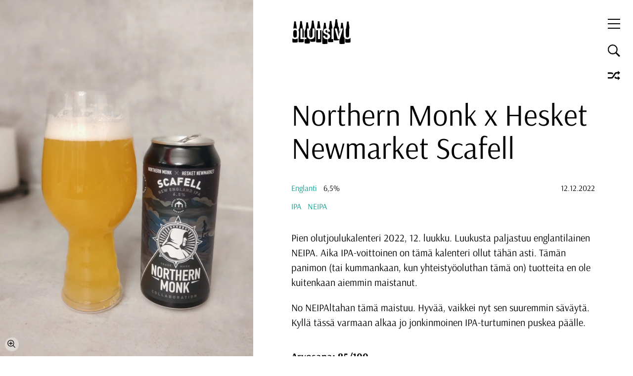

--- FILE ---
content_type: text/html; charset=UTF-8
request_url: https://olutsivu.fi/olut/northern-monk-x-hesket-newmarket-scafell/
body_size: 7799
content:
<!DOCTYPE html>
<html lang="fi">
<head>
<meta charset="UTF-8" />
<meta name="viewport" content="width=device-width" />
<!-- Global site tag (gtag.js) - Google Analytics -->
<script async src="https://www.googletagmanager.com/gtag/js?id=UA-149616326-1"></script>
<script>
  window.dataLayer = window.dataLayer || [];
  function gtag(){dataLayer.push(arguments);}
  gtag('js', new Date());

  gtag('config', 'UA-149616326-1');
</script>
<meta name='robots' content='index, follow, max-image-preview:large, max-snippet:-1, max-video-preview:-1' />

	<!-- This site is optimized with the Yoast SEO plugin v26.8 - https://yoast.com/product/yoast-seo-wordpress/ -->
	<title>Northern Monk x Hesket Newmarket Scafell - Olutsivu</title>
	<link rel="canonical" href="https://olutsivu.fi/olut/northern-monk-x-hesket-newmarket-scafell/" />
	<meta property="og:locale" content="fi_FI" />
	<meta property="og:type" content="article" />
	<meta property="og:title" content="Northern Monk x Hesket Newmarket Scafell - Olutsivu" />
	<meta property="og:description" content="Pien olutjoulukalenteri 2022, 12. luukku. Luukusta paljastuu englantilainen NEIPA. Aika IPA-voittoinen on tämä kalenteri ollut tähän asti. Tämän panimon (tai kummankaan, kun yhteistyöoluthan tämä on) tuotteita en ole kuitenkaan aiemmin maistanut. No NEIPAltahan tämä maistuu. Hyvää, vaikkei nyt sen suuremmin säväytä. Kyllä tässä varmaan alkaa jo jonkinmoinen IPA-turtuminen puskea päälle." />
	<meta property="og:url" content="https://olutsivu.fi/olut/northern-monk-x-hesket-newmarket-scafell/" />
	<meta property="og:site_name" content="Olutsivu" />
	<meta property="article:modified_time" content="2022-12-13T18:48:56+00:00" />
	<meta property="og:image" content="https://olutsivu.fi/wp-content/uploads/2022/12/IMG_20221213_204715.jpg" />
	<meta property="og:image:width" content="1689" />
	<meta property="og:image:height" content="3000" />
	<meta property="og:image:type" content="image/jpeg" />
	<meta name="twitter:card" content="summary_large_image" />
	<meta name="twitter:label1" content="Est. reading time" />
	<meta name="twitter:data1" content="1 minuutti" />
	<script type="application/ld+json" class="yoast-schema-graph">{"@context":"https://schema.org","@graph":[{"@type":"WebPage","@id":"https://olutsivu.fi/olut/northern-monk-x-hesket-newmarket-scafell/","url":"https://olutsivu.fi/olut/northern-monk-x-hesket-newmarket-scafell/","name":"Northern Monk x Hesket Newmarket Scafell - Olutsivu","isPartOf":{"@id":"https://olutsivu.fi/#website"},"datePublished":"2022-12-12T20:20:16+00:00","dateModified":"2022-12-13T18:48:56+00:00","breadcrumb":{"@id":"https://olutsivu.fi/olut/northern-monk-x-hesket-newmarket-scafell/#breadcrumb"},"inLanguage":"fi","potentialAction":[{"@type":"ReadAction","target":["https://olutsivu.fi/olut/northern-monk-x-hesket-newmarket-scafell/"]}]},{"@type":"BreadcrumbList","@id":"https://olutsivu.fi/olut/northern-monk-x-hesket-newmarket-scafell/#breadcrumb","itemListElement":[{"@type":"ListItem","position":1,"name":"Home","item":"https://olutsivu.fi/"},{"@type":"ListItem","position":2,"name":"Northern Monk x Hesket Newmarket Scafell"}]},{"@type":"WebSite","@id":"https://olutsivu.fi/#website","url":"https://olutsivu.fi/","name":"Olutsivu","description":"Lyhyitä olutarvosteluja ilman sen syvempää analysointia","potentialAction":[{"@type":"SearchAction","target":{"@type":"EntryPoint","urlTemplate":"https://olutsivu.fi/?s={search_term_string}"},"query-input":{"@type":"PropertyValueSpecification","valueRequired":true,"valueName":"search_term_string"}}],"inLanguage":"fi"}]}</script>
	<!-- / Yoast SEO plugin. -->


<link rel="alternate" type="application/rss+xml" title="Olutsivu &raquo; syöte" href="https://olutsivu.fi/feed/" />
<link rel="alternate" type="application/rss+xml" title="Olutsivu &raquo; kommenttien syöte" href="https://olutsivu.fi/comments/feed/" />
<link rel="alternate" title="oEmbed (JSON)" type="application/json+oembed" href="https://olutsivu.fi/wp-json/oembed/1.0/embed?url=https%3A%2F%2Folutsivu.fi%2Folut%2Fnorthern-monk-x-hesket-newmarket-scafell%2F" />
<link rel="alternate" title="oEmbed (XML)" type="text/xml+oembed" href="https://olutsivu.fi/wp-json/oembed/1.0/embed?url=https%3A%2F%2Folutsivu.fi%2Folut%2Fnorthern-monk-x-hesket-newmarket-scafell%2F&#038;format=xml" />
<style id='wp-img-auto-sizes-contain-inline-css' type='text/css'>
img:is([sizes=auto i],[sizes^="auto," i]){contain-intrinsic-size:3000px 1500px}
/*# sourceURL=wp-img-auto-sizes-contain-inline-css */
</style>
<style id='wp-emoji-styles-inline-css' type='text/css'>

	img.wp-smiley, img.emoji {
		display: inline !important;
		border: none !important;
		box-shadow: none !important;
		height: 1em !important;
		width: 1em !important;
		margin: 0 0.07em !important;
		vertical-align: -0.1em !important;
		background: none !important;
		padding: 0 !important;
	}
/*# sourceURL=wp-emoji-styles-inline-css */
</style>
<style id='classic-theme-styles-inline-css' type='text/css'>
/*! This file is auto-generated */
.wp-block-button__link{color:#fff;background-color:#32373c;border-radius:9999px;box-shadow:none;text-decoration:none;padding:calc(.667em + 2px) calc(1.333em + 2px);font-size:1.125em}.wp-block-file__button{background:#32373c;color:#fff;text-decoration:none}
/*# sourceURL=/wp-includes/css/classic-themes.min.css */
</style>
<link rel='stylesheet' id='contact-form-7-css' href='https://olutsivu.fi/wp-content/plugins/contact-form-7/includes/css/styles.css?ver=6.1.4' type='text/css' media='all' />
<link rel='stylesheet' id='blankslate-style-css' href='https://olutsivu.fi/wp-content/themes/olutsivu/gag.min.css?ver=riwaka' type='text/css' media='all' />
<script type="text/javascript" defer src="https://olutsivu.fi/wp-includes/js/jquery/jquery.min.js?ver=3.7.1" id="jquery-core-js"></script>
<script type="text/javascript" defer src="https://olutsivu.fi/wp-includes/js/jquery/jquery-migrate.min.js?ver=3.4.1" id="jquery-migrate-js"></script>
<script type="text/javascript" defer src="https://olutsivu.fi/wp-content/themes/olutsivu/js/zoom-master/jquery.zoom.min.js?ver=6.9" id="zoom-js"></script>
<script type="text/javascript" defer src="https://olutsivu.fi/wp-content/themes/olutsivu/js/slick/slick.min.js?ver=6.9" id="slick-js"></script>
<script type="text/javascript" defer src="https://olutsivu.fi/wp-content/themes/olutsivu/js/snapback/snapback_cache.js?ver=6.9" id="snapback_cache-js"></script>
<script type="text/javascript" id="customjs-js-extra">
/* <![CDATA[ */
var ajax_posts = {"ajaxurl":"https://olutsivu.fi/wp-admin/admin-ajax.php","noposts":"No older posts found"};
//# sourceURL=customjs-js-extra
/* ]]> */
</script>
<script type="text/javascript" defer src="https://olutsivu.fi/wp-content/themes/olutsivu/js/custom/custom.min.js?ver=riwaka" id="customjs-js"></script>
<link rel="https://api.w.org/" href="https://olutsivu.fi/wp-json/" /><link rel="EditURI" type="application/rsd+xml" title="RSD" href="https://olutsivu.fi/xmlrpc.php?rsd" />
<meta name="generator" content="WordPress 6.9" />
<link rel='shortlink' href='https://olutsivu.fi/?p=3439' />
<style type="text/css">.recentcomments a{display:inline !important;padding:0 !important;margin:0 !important;}</style><link rel="icon" href="https://olutsivu.fi/wp-content/uploads/2021/08/cropped-olutvicon-32x32.png" sizes="32x32" />
<link rel="icon" href="https://olutsivu.fi/wp-content/uploads/2021/08/cropped-olutvicon-192x192.png" sizes="192x192" />
<link rel="apple-touch-icon" href="https://olutsivu.fi/wp-content/uploads/2021/08/cropped-olutvicon-180x180.png" />
<meta name="msapplication-TileImage" content="https://olutsivu.fi/wp-content/uploads/2021/08/cropped-olutvicon-270x270.png" />
<!-- <link rel="preconnect" href="https://fonts.googleapis.com"> -->
<link rel="preconnect" href="https://fonts.gstatic.com" crossorigin>

<style>
/* latin-ext */
@font-face {
  font-family: 'Arsenal';
  font-style: normal;
  font-weight: 400;
  font-display: swap;
  src: url(https://fonts.gstatic.com/s/arsenal/v10/wXKrE3kQtZQ4pF3D51bcAM4olXcLtA.woff2) format('woff2');
  unicode-range: U+0100-024F, U+0259, U+1E00-1EFF, U+2020, U+20A0-20AB, U+20AD-20CF, U+2113, U+2C60-2C7F, U+A720-A7FF;
}
/* latin */
@font-face {
  font-family: 'Arsenal';
  font-style: normal;
  font-weight: 400;
  font-display: swap;
  src: url(https://fonts.gstatic.com/s/arsenal/v10/wXKrE3kQtZQ4pF3D51jcAM4olXc.woff2) format('woff2');
  unicode-range: U+0000-00FF, U+0131, U+0152-0153, U+02BB-02BC, U+02C6, U+02DA, U+02DC, U+2000-206F, U+2074, U+20AC, U+2122, U+2191, U+2193, U+2212, U+2215, U+FEFF, U+FFFD;
}
/* latin-ext */
@font-face {
  font-family: 'Arsenal';
  font-style: normal;
  font-weight: 700;
  font-display: swap;
  src: url(https://fonts.gstatic.com/s/arsenal/v10/wXKuE3kQtZQ4pF3D7-P5Fe0KmF0xvdjqjw.woff2) format('woff2');
  unicode-range: U+0100-024F, U+0259, U+1E00-1EFF, U+2020, U+20A0-20AB, U+20AD-20CF, U+2113, U+2C60-2C7F, U+A720-A7FF;
}
/* latin */
@font-face {
  font-family: 'Arsenal';
  font-style: normal;
  font-weight: 700;
  font-display: swap;
  src: url(https://fonts.gstatic.com/s/arsenal/v10/wXKuE3kQtZQ4pF3D7-P5FeMKmF0xvdg.woff2) format('woff2');
  unicode-range: U+0000-00FF, U+0131, U+0152-0153, U+02BB-02BC, U+02C6, U+02DA, U+02DC, U+2000-206F, U+2074, U+20AC, U+2122, U+2191, U+2193, U+2212, U+2215, U+FEFF, U+FFFD;
}
@font-face {
  font-family: 'Arsenal';
  font-style: italic;
  font-weight: 400;
  font-display: swap;
  src: url(https://fonts.gstatic.com/s/arsenal/v10/wXKpE3kQtZQ4pF3D513sDMQvt3U7teDT.woff2) format('woff2');
  unicode-range: U+0100-024F, U+0259, U+1E00-1EFF, U+2020, U+20A0-20AB, U+20AD-20CF, U+2113, U+2C60-2C7F, U+A720-A7FF;
}
/* latin */
@font-face {
  font-family: 'Arsenal';
  font-style: italic;
  font-weight: 400;
  font-display: swap;
  src: url(https://fonts.gstatic.com/s/arsenal/v10/wXKpE3kQtZQ4pF3D513sAsQvt3U7tQ.woff2) format('woff2');
  unicode-range: U+0000-00FF, U+0131, U+0152-0153, U+02BB-02BC, U+02C6, U+02DA, U+02DC, U+2000-206F, U+2074, U+20AC, U+2122, U+2191, U+2193, U+2212, U+2215, U+FEFF, U+FFFD;
}
@font-face {
  font-family: 'Arsenal';
  font-style: italic;
  font-weight: 700;
  font-display: swap;
  src: url(https://fonts.gstatic.com/s/arsenal/v10/wXKsE3kQtZQ4pF3D513kueE6lFc2n9rajrJu.woff2) format('woff2');
  unicode-range: U+0100-024F, U+0259, U+1E00-1EFF, U+2020, U+20A0-20AB, U+20AD-20CF, U+2113, U+2C60-2C7F, U+A720-A7FF;
}
/* latin */
@font-face {
  font-family: 'Arsenal';
  font-style: italic;
  font-weight: 700;
  font-display: swap;
  src: url(https://fonts.gstatic.com/s/arsenal/v10/wXKsE3kQtZQ4pF3D513kueE6mlc2n9rajg.woff2) format('woff2');
  unicode-range: U+0000-00FF, U+0131, U+0152-0153, U+02BB-02BC, U+02C6, U+02DA, U+02DC, U+2000-206F, U+2074, U+20AC, U+2122, U+2191, U+2193, U+2212, U+2215, U+FEFF, U+FFFD;
}
</style>
<style id='global-styles-inline-css' type='text/css'>
:root{--wp--preset--aspect-ratio--square: 1;--wp--preset--aspect-ratio--4-3: 4/3;--wp--preset--aspect-ratio--3-4: 3/4;--wp--preset--aspect-ratio--3-2: 3/2;--wp--preset--aspect-ratio--2-3: 2/3;--wp--preset--aspect-ratio--16-9: 16/9;--wp--preset--aspect-ratio--9-16: 9/16;--wp--preset--color--black: #000000;--wp--preset--color--cyan-bluish-gray: #abb8c3;--wp--preset--color--white: #ffffff;--wp--preset--color--pale-pink: #f78da7;--wp--preset--color--vivid-red: #cf2e2e;--wp--preset--color--luminous-vivid-orange: #ff6900;--wp--preset--color--luminous-vivid-amber: #fcb900;--wp--preset--color--light-green-cyan: #7bdcb5;--wp--preset--color--vivid-green-cyan: #00d084;--wp--preset--color--pale-cyan-blue: #8ed1fc;--wp--preset--color--vivid-cyan-blue: #0693e3;--wp--preset--color--vivid-purple: #9b51e0;--wp--preset--gradient--vivid-cyan-blue-to-vivid-purple: linear-gradient(135deg,rgb(6,147,227) 0%,rgb(155,81,224) 100%);--wp--preset--gradient--light-green-cyan-to-vivid-green-cyan: linear-gradient(135deg,rgb(122,220,180) 0%,rgb(0,208,130) 100%);--wp--preset--gradient--luminous-vivid-amber-to-luminous-vivid-orange: linear-gradient(135deg,rgb(252,185,0) 0%,rgb(255,105,0) 100%);--wp--preset--gradient--luminous-vivid-orange-to-vivid-red: linear-gradient(135deg,rgb(255,105,0) 0%,rgb(207,46,46) 100%);--wp--preset--gradient--very-light-gray-to-cyan-bluish-gray: linear-gradient(135deg,rgb(238,238,238) 0%,rgb(169,184,195) 100%);--wp--preset--gradient--cool-to-warm-spectrum: linear-gradient(135deg,rgb(74,234,220) 0%,rgb(151,120,209) 20%,rgb(207,42,186) 40%,rgb(238,44,130) 60%,rgb(251,105,98) 80%,rgb(254,248,76) 100%);--wp--preset--gradient--blush-light-purple: linear-gradient(135deg,rgb(255,206,236) 0%,rgb(152,150,240) 100%);--wp--preset--gradient--blush-bordeaux: linear-gradient(135deg,rgb(254,205,165) 0%,rgb(254,45,45) 50%,rgb(107,0,62) 100%);--wp--preset--gradient--luminous-dusk: linear-gradient(135deg,rgb(255,203,112) 0%,rgb(199,81,192) 50%,rgb(65,88,208) 100%);--wp--preset--gradient--pale-ocean: linear-gradient(135deg,rgb(255,245,203) 0%,rgb(182,227,212) 50%,rgb(51,167,181) 100%);--wp--preset--gradient--electric-grass: linear-gradient(135deg,rgb(202,248,128) 0%,rgb(113,206,126) 100%);--wp--preset--gradient--midnight: linear-gradient(135deg,rgb(2,3,129) 0%,rgb(40,116,252) 100%);--wp--preset--font-size--small: 13px;--wp--preset--font-size--medium: 20px;--wp--preset--font-size--large: 36px;--wp--preset--font-size--x-large: 42px;--wp--preset--spacing--20: 0.44rem;--wp--preset--spacing--30: 0.67rem;--wp--preset--spacing--40: 1rem;--wp--preset--spacing--50: 1.5rem;--wp--preset--spacing--60: 2.25rem;--wp--preset--spacing--70: 3.38rem;--wp--preset--spacing--80: 5.06rem;--wp--preset--shadow--natural: 6px 6px 9px rgba(0, 0, 0, 0.2);--wp--preset--shadow--deep: 12px 12px 50px rgba(0, 0, 0, 0.4);--wp--preset--shadow--sharp: 6px 6px 0px rgba(0, 0, 0, 0.2);--wp--preset--shadow--outlined: 6px 6px 0px -3px rgb(255, 255, 255), 6px 6px rgb(0, 0, 0);--wp--preset--shadow--crisp: 6px 6px 0px rgb(0, 0, 0);}:where(.is-layout-flex){gap: 0.5em;}:where(.is-layout-grid){gap: 0.5em;}body .is-layout-flex{display: flex;}.is-layout-flex{flex-wrap: wrap;align-items: center;}.is-layout-flex > :is(*, div){margin: 0;}body .is-layout-grid{display: grid;}.is-layout-grid > :is(*, div){margin: 0;}:where(.wp-block-columns.is-layout-flex){gap: 2em;}:where(.wp-block-columns.is-layout-grid){gap: 2em;}:where(.wp-block-post-template.is-layout-flex){gap: 1.25em;}:where(.wp-block-post-template.is-layout-grid){gap: 1.25em;}.has-black-color{color: var(--wp--preset--color--black) !important;}.has-cyan-bluish-gray-color{color: var(--wp--preset--color--cyan-bluish-gray) !important;}.has-white-color{color: var(--wp--preset--color--white) !important;}.has-pale-pink-color{color: var(--wp--preset--color--pale-pink) !important;}.has-vivid-red-color{color: var(--wp--preset--color--vivid-red) !important;}.has-luminous-vivid-orange-color{color: var(--wp--preset--color--luminous-vivid-orange) !important;}.has-luminous-vivid-amber-color{color: var(--wp--preset--color--luminous-vivid-amber) !important;}.has-light-green-cyan-color{color: var(--wp--preset--color--light-green-cyan) !important;}.has-vivid-green-cyan-color{color: var(--wp--preset--color--vivid-green-cyan) !important;}.has-pale-cyan-blue-color{color: var(--wp--preset--color--pale-cyan-blue) !important;}.has-vivid-cyan-blue-color{color: var(--wp--preset--color--vivid-cyan-blue) !important;}.has-vivid-purple-color{color: var(--wp--preset--color--vivid-purple) !important;}.has-black-background-color{background-color: var(--wp--preset--color--black) !important;}.has-cyan-bluish-gray-background-color{background-color: var(--wp--preset--color--cyan-bluish-gray) !important;}.has-white-background-color{background-color: var(--wp--preset--color--white) !important;}.has-pale-pink-background-color{background-color: var(--wp--preset--color--pale-pink) !important;}.has-vivid-red-background-color{background-color: var(--wp--preset--color--vivid-red) !important;}.has-luminous-vivid-orange-background-color{background-color: var(--wp--preset--color--luminous-vivid-orange) !important;}.has-luminous-vivid-amber-background-color{background-color: var(--wp--preset--color--luminous-vivid-amber) !important;}.has-light-green-cyan-background-color{background-color: var(--wp--preset--color--light-green-cyan) !important;}.has-vivid-green-cyan-background-color{background-color: var(--wp--preset--color--vivid-green-cyan) !important;}.has-pale-cyan-blue-background-color{background-color: var(--wp--preset--color--pale-cyan-blue) !important;}.has-vivid-cyan-blue-background-color{background-color: var(--wp--preset--color--vivid-cyan-blue) !important;}.has-vivid-purple-background-color{background-color: var(--wp--preset--color--vivid-purple) !important;}.has-black-border-color{border-color: var(--wp--preset--color--black) !important;}.has-cyan-bluish-gray-border-color{border-color: var(--wp--preset--color--cyan-bluish-gray) !important;}.has-white-border-color{border-color: var(--wp--preset--color--white) !important;}.has-pale-pink-border-color{border-color: var(--wp--preset--color--pale-pink) !important;}.has-vivid-red-border-color{border-color: var(--wp--preset--color--vivid-red) !important;}.has-luminous-vivid-orange-border-color{border-color: var(--wp--preset--color--luminous-vivid-orange) !important;}.has-luminous-vivid-amber-border-color{border-color: var(--wp--preset--color--luminous-vivid-amber) !important;}.has-light-green-cyan-border-color{border-color: var(--wp--preset--color--light-green-cyan) !important;}.has-vivid-green-cyan-border-color{border-color: var(--wp--preset--color--vivid-green-cyan) !important;}.has-pale-cyan-blue-border-color{border-color: var(--wp--preset--color--pale-cyan-blue) !important;}.has-vivid-cyan-blue-border-color{border-color: var(--wp--preset--color--vivid-cyan-blue) !important;}.has-vivid-purple-border-color{border-color: var(--wp--preset--color--vivid-purple) !important;}.has-vivid-cyan-blue-to-vivid-purple-gradient-background{background: var(--wp--preset--gradient--vivid-cyan-blue-to-vivid-purple) !important;}.has-light-green-cyan-to-vivid-green-cyan-gradient-background{background: var(--wp--preset--gradient--light-green-cyan-to-vivid-green-cyan) !important;}.has-luminous-vivid-amber-to-luminous-vivid-orange-gradient-background{background: var(--wp--preset--gradient--luminous-vivid-amber-to-luminous-vivid-orange) !important;}.has-luminous-vivid-orange-to-vivid-red-gradient-background{background: var(--wp--preset--gradient--luminous-vivid-orange-to-vivid-red) !important;}.has-very-light-gray-to-cyan-bluish-gray-gradient-background{background: var(--wp--preset--gradient--very-light-gray-to-cyan-bluish-gray) !important;}.has-cool-to-warm-spectrum-gradient-background{background: var(--wp--preset--gradient--cool-to-warm-spectrum) !important;}.has-blush-light-purple-gradient-background{background: var(--wp--preset--gradient--blush-light-purple) !important;}.has-blush-bordeaux-gradient-background{background: var(--wp--preset--gradient--blush-bordeaux) !important;}.has-luminous-dusk-gradient-background{background: var(--wp--preset--gradient--luminous-dusk) !important;}.has-pale-ocean-gradient-background{background: var(--wp--preset--gradient--pale-ocean) !important;}.has-electric-grass-gradient-background{background: var(--wp--preset--gradient--electric-grass) !important;}.has-midnight-gradient-background{background: var(--wp--preset--gradient--midnight) !important;}.has-small-font-size{font-size: var(--wp--preset--font-size--small) !important;}.has-medium-font-size{font-size: var(--wp--preset--font-size--medium) !important;}.has-large-font-size{font-size: var(--wp--preset--font-size--large) !important;}.has-x-large-font-size{font-size: var(--wp--preset--font-size--x-large) !important;}
/*# sourceURL=global-styles-inline-css */
</style>
</head>
<body class="wp-singular olut-template-default single single-olut postid-3439 wp-theme-olutsivu scramble-the-titles">
<div id="wrapper" class="hfeed">
<header id="header" class="faded">
  <a href="https://olutsivu.fi">
    <div class="logo-text"></div>
    <img class="logo" src="/wp-content/themes/olutsivu/images/olutlogo.svg" alt="olutsivu logo"/>
  </a>
<nav id="menu">
<div class="menu-menu-1-container"><ul id="menu-menu-1" class="menu"><li id="menu-item-1017" class="menu-item menu-item-type-post_type menu-item-object-page menu-item-home menu-item-1017"><a href="https://olutsivu.fi/">Olutlista</a></li>
<li id="menu-item-2814" class="menu-item menu-item-type-post_type menu-item-object-page menu-item-2814"><a href="https://olutsivu.fi/satunnainen-olut/">Satunnainen olut</a></li>
<li id="menu-item-1018" class="menu-item menu-item-type-post_type menu-item-object-page menu-item-1018"><a href="https://olutsivu.fi/mika-ihmeen-olutsivu/">Mikä ihmeen olutsivu?</a></li>
<li id="menu-item-1020" class="menu-item menu-item-type-post_type menu-item-object-page menu-item-1020"><a href="https://olutsivu.fi/tietoa-pisteytysjarjestelmasta/">Tietoa pisteytys­järjestelmästä</a></li>
<li id="menu-item-3150" class="menu-item menu-item-type-post_type menu-item-object-page menu-item-3150"><a href="https://olutsivu.fi/ota-yhteytta/">Ota yhteyttä</a></li>
<li id="menu-item-2880" class="exit-matrix menu-item menu-item-type-custom menu-item-object-custom menu-item-2880"><a href="#">Poistu matrixista</a></li>
</ul></div></nav>
<div class="backdrop"></div>
<div class="borgir">
  <span class="top-bun"></span>
  <span class="patty"></span>
  <span class="bottom-bun"></span>
</div>
<div class="search-toggle"></div>
  <a href="https://olutsivu.fi/satunnainen-olut/">
    <div class="random-beer"></div>
  </a>
</header>
<div id="search-container">
  <div class="backpop"></div>
  <form role="search" method="get" class="search-form custom" action="https://olutsivu.fi/" autocomplete="off">
    <input type="text" id="header-search" value="" name="s" placeholder="Hae oluita"/>
    <div class="submit-button"><div class="inner"></div></div>
  </form>
</div>
<div id="container"><main id="content" class="single-beer-content">
  <div class="image-container faded">
        <div class="beer-image-container">
      <div class="icon"></div>
      <div class="title-wrapper">
        <div class="h1 mobile-scramble-title">Northern Monk x Hesket Newmarket Scafell</div>
      </div>
              <img class="single-beer-image single-image" alt="Kuva oluesta Northern Monk x Hesket Newmarket Scafell" src="https://olutsivu.fi/wp-content/uploads/2022/12/IMG_20221213_204715-1200x2131.jpg" data-fullimage="https://olutsivu.fi/wp-content/uploads/2022/12/IMG_20221213_204715-1200x2131.jpg"/>
          </div>
  </div>
  <div class="content-inner faded">
    <div class="title-wrapper">
      <h1 class="scramble-title">Northern Monk x Hesket Newmarket Scafell</h1>
    </div>
    <div class="beer-info">
      <div class="left">
        <div class="finkle-is-einhorn">
          <div class="country"><a href="https://olutsivu.fi/maa/englanti/">Englanti</a></div>
          <div class="abv">6,5%</div>
        </div>
        <div class="beer-style">
          <a href="https://olutsivu.fi/oluttyyli/ipa/">IPA</a><a href="https://olutsivu.fi/oluttyyli/neipa/">NEIPA</a>        </div>
      </div>
      <div class="right">12.12.2022</div>
    </div>
          <div class="text"><p>Pien olutjoulukalenteri 2022, 12. luukku. Luukusta paljastuu englantilainen NEIPA. Aika IPA-voittoinen on tämä kalenteri ollut tähän asti. Tämän panimon (tai kummankaan, kun yhteistyöoluthan tämä on) tuotteita en ole kuitenkaan aiemmin maistanut.</p>
<p>No NEIPAltahan tämä maistuu. Hyvää, vaikkei nyt sen suuremmin säväytä. Kyllä tässä varmaan alkaa jo jonkinmoinen IPA-turtuminen puskea päälle.</p>
</div>
        <div class="rating-single">
      Arvosana: 85/100    </div>
      <div class="h3">Samantyylisiä oluita</div>
  <div class="beers similiar">
        <div class="beer">
  <a href="https://olutsivu.fi/olut/panimoyhtio-tuju-sumurai/">
    <div class="beer-inner">
      <div class="beer-inner-inner">
        <div class="beer-image" style="background-image:url('https://olutsivu.fi/wp-content/uploads/2021/12/IMG_20211221_194444-600x1065.jpg')"></div>
        <div class="beer-text">
          <div class="rating">89/100</div>
                      <h3>Panimoyhtiö Tuju Sumurai</h3>
                    <div class="abv">5,5%</div>
        </div>
        <div class="mulpero">Panimoyhtiö Tuju Sumurai</div>
      </div>
    </div>
  </a>
</div>        <div class="beer">
  <a href="https://olutsivu.fi/olut/coolhead-the-chosen-one/">
    <div class="beer-inner">
      <div class="beer-inner-inner">
        <div class="beer-image" style="background-image:url('https://olutsivu.fi/wp-content/uploads/2025/01/IMG_20250124_234842-600x1066.jpg')"></div>
        <div class="beer-text">
          <div class="rating">90/100</div>
                      <h3>CoolHead The Chosen One</h3>
                    <div class="abv">7,0%</div>
        </div>
        <div class="mulpero">CoolHead The Chosen One</div>
      </div>
    </div>
  </a>
</div>        <div class="beer">
  <a href="https://olutsivu.fi/olut/karhu-galaxy-neipa/">
    <div class="beer-inner">
      <div class="beer-inner-inner">
        <div class="beer-image" style="background-image:url('https://olutsivu.fi/wp-content/uploads/2025/11/IMG_20251121_014203-600x1066.jpg')"></div>
        <div class="beer-text">
          <div class="rating">86/100</div>
                      <h3>Karhu Galaxy NEIPA</h3>
                    <div class="abv">5,6%</div>
        </div>
        <div class="mulpero">Karhu Galaxy NEIPA</div>
      </div>
    </div>
  </a>
</div>        <div class="beer">
  <a href="https://olutsivu.fi/olut/lagunitas-day-time-ale/">
    <div class="beer-inner">
      <div class="beer-inner-inner">
        <div class="beer-image" style="background-image:url('https://olutsivu.fi/wp-content/uploads/2019/06/IMG_20190614_2024142-600x1067.jpg')"></div>
        <div class="beer-text">
          <div class="rating">85/100</div>
                      <h3>Lagunitas Day Time Ale</h3>
                    <div class="abv">4,6%</div>
        </div>
        <div class="mulpero">Lagunitas Day Time Ale</div>
      </div>
    </div>
  </a>
</div>        <div class="beer">
  <a href="https://olutsivu.fi/olut/finback-biomechanical/">
    <div class="beer-inner">
      <div class="beer-inner-inner">
        <div class="beer-image" style="background-image:url('https://olutsivu.fi/wp-content/uploads/2023/12/IMG_20231206_004946-600x1066.jpg')"></div>
        <div class="beer-text">
          <div class="rating">88/100</div>
                      <h3>Finback Biomechanical</h3>
                    <div class="abv">7,7%</div>
        </div>
        <div class="mulpero">Finback Biomechanical</div>
      </div>
    </div>
  </a>
</div>        <div class="beer">
  <a href="https://olutsivu.fi/olut/malmgard-session-ipa/">
    <div class="beer-inner">
      <div class="beer-inner-inner">
        <div class="beer-image" style="background-image:url('https://olutsivu.fi/wp-content/uploads/2019/06/IMG_20190608_1918072_1-600x1067.jpg')"></div>
        <div class="beer-text">
          <div class="rating">88/100</div>
                      <h3>Malmgård Session IPA</h3>
                    <div class="abv">4,2%</div>
        </div>
        <div class="mulpero">Malmgård Session IPA</div>
      </div>
    </div>
  </a>
</div>          </div>
  </div>
  <div class="image-modal">
    <div class="image-backdrop"></div>
    <div class="modal-image">
      <img src=""/>
    </div>
  </div>
</main>
</div>
<footer id="footer">
</footer>
<div id="matrix-prompt"></div>
<div class="matrix-screen">
  <div class="matrix-text"></div>
  <div class="matrix-spinner">
    <div></div>
    <div></div>
    <div></div>
    <div></div>
  </div>
</div>
</div>
<script type="speculationrules">
{"prefetch":[{"source":"document","where":{"and":[{"href_matches":"/*"},{"not":{"href_matches":["/wp-*.php","/wp-admin/*","/wp-content/uploads/*","/wp-content/*","/wp-content/plugins/*","/wp-content/themes/olutsivu/*","/*\\?(.+)"]}},{"not":{"selector_matches":"a[rel~=\"nofollow\"]"}},{"not":{"selector_matches":".no-prefetch, .no-prefetch a"}}]},"eagerness":"conservative"}]}
</script>
<script type="text/javascript" defer src="https://olutsivu.fi/wp-includes/js/dist/hooks.min.js?ver=dd5603f07f9220ed27f1" id="wp-hooks-js"></script>
<script type="text/javascript" defer src="https://olutsivu.fi/wp-includes/js/dist/i18n.min.js?ver=c26c3dc7bed366793375" id="wp-i18n-js"></script>
<script type="text/javascript" id="wp-i18n-js-after">
/* <![CDATA[ */
wp.i18n.setLocaleData( { 'text direction\u0004ltr': [ 'ltr' ] } );
//# sourceURL=wp-i18n-js-after
/* ]]> */
</script>
<script type="text/javascript" defer src="https://olutsivu.fi/wp-content/plugins/contact-form-7/includes/swv/js/index.js?ver=6.1.4" id="swv-js"></script>
<script type="text/javascript" id="contact-form-7-js-before">
/* <![CDATA[ */
var wpcf7 = {
    "api": {
        "root": "https:\/\/olutsivu.fi\/wp-json\/",
        "namespace": "contact-form-7\/v1"
    }
};
//# sourceURL=contact-form-7-js-before
/* ]]> */
</script>
<script type="text/javascript" defer src="https://olutsivu.fi/wp-content/plugins/contact-form-7/includes/js/index.js?ver=6.1.4" id="contact-form-7-js"></script>
<script id="wp-emoji-settings" type="application/json">
{"baseUrl":"https://s.w.org/images/core/emoji/17.0.2/72x72/","ext":".png","svgUrl":"https://s.w.org/images/core/emoji/17.0.2/svg/","svgExt":".svg","source":{"concatemoji":"https://olutsivu.fi/wp-includes/js/wp-emoji-release.min.js?ver=6.9"}}
</script>
<script type="module">
/* <![CDATA[ */
/*! This file is auto-generated */
const a=JSON.parse(document.getElementById("wp-emoji-settings").textContent),o=(window._wpemojiSettings=a,"wpEmojiSettingsSupports"),s=["flag","emoji"];function i(e){try{var t={supportTests:e,timestamp:(new Date).valueOf()};sessionStorage.setItem(o,JSON.stringify(t))}catch(e){}}function c(e,t,n){e.clearRect(0,0,e.canvas.width,e.canvas.height),e.fillText(t,0,0);t=new Uint32Array(e.getImageData(0,0,e.canvas.width,e.canvas.height).data);e.clearRect(0,0,e.canvas.width,e.canvas.height),e.fillText(n,0,0);const a=new Uint32Array(e.getImageData(0,0,e.canvas.width,e.canvas.height).data);return t.every((e,t)=>e===a[t])}function p(e,t){e.clearRect(0,0,e.canvas.width,e.canvas.height),e.fillText(t,0,0);var n=e.getImageData(16,16,1,1);for(let e=0;e<n.data.length;e++)if(0!==n.data[e])return!1;return!0}function u(e,t,n,a){switch(t){case"flag":return n(e,"\ud83c\udff3\ufe0f\u200d\u26a7\ufe0f","\ud83c\udff3\ufe0f\u200b\u26a7\ufe0f")?!1:!n(e,"\ud83c\udde8\ud83c\uddf6","\ud83c\udde8\u200b\ud83c\uddf6")&&!n(e,"\ud83c\udff4\udb40\udc67\udb40\udc62\udb40\udc65\udb40\udc6e\udb40\udc67\udb40\udc7f","\ud83c\udff4\u200b\udb40\udc67\u200b\udb40\udc62\u200b\udb40\udc65\u200b\udb40\udc6e\u200b\udb40\udc67\u200b\udb40\udc7f");case"emoji":return!a(e,"\ud83e\u1fac8")}return!1}function f(e,t,n,a){let r;const o=(r="undefined"!=typeof WorkerGlobalScope&&self instanceof WorkerGlobalScope?new OffscreenCanvas(300,150):document.createElement("canvas")).getContext("2d",{willReadFrequently:!0}),s=(o.textBaseline="top",o.font="600 32px Arial",{});return e.forEach(e=>{s[e]=t(o,e,n,a)}),s}function r(e){var t=document.createElement("script");t.src=e,t.defer=!0,document.head.appendChild(t)}a.supports={everything:!0,everythingExceptFlag:!0},new Promise(t=>{let n=function(){try{var e=JSON.parse(sessionStorage.getItem(o));if("object"==typeof e&&"number"==typeof e.timestamp&&(new Date).valueOf()<e.timestamp+604800&&"object"==typeof e.supportTests)return e.supportTests}catch(e){}return null}();if(!n){if("undefined"!=typeof Worker&&"undefined"!=typeof OffscreenCanvas&&"undefined"!=typeof URL&&URL.createObjectURL&&"undefined"!=typeof Blob)try{var e="postMessage("+f.toString()+"("+[JSON.stringify(s),u.toString(),c.toString(),p.toString()].join(",")+"));",a=new Blob([e],{type:"text/javascript"});const r=new Worker(URL.createObjectURL(a),{name:"wpTestEmojiSupports"});return void(r.onmessage=e=>{i(n=e.data),r.terminate(),t(n)})}catch(e){}i(n=f(s,u,c,p))}t(n)}).then(e=>{for(const n in e)a.supports[n]=e[n],a.supports.everything=a.supports.everything&&a.supports[n],"flag"!==n&&(a.supports.everythingExceptFlag=a.supports.everythingExceptFlag&&a.supports[n]);var t;a.supports.everythingExceptFlag=a.supports.everythingExceptFlag&&!a.supports.flag,a.supports.everything||((t=a.source||{}).concatemoji?r(t.concatemoji):t.wpemoji&&t.twemoji&&(r(t.twemoji),r(t.wpemoji)))});
//# sourceURL=https://olutsivu.fi/wp-includes/js/wp-emoji-loader.min.js
/* ]]> */
</script>
<div class="mobile-width-checker"></div>
<div class="swoopy"></div>
</body>
</html>

--- FILE ---
content_type: text/css
request_url: https://olutsivu.fi/wp-content/themes/olutsivu/gag.min.css?ver=riwaka
body_size: 8456
content:
/*slick-slider*/.slick-slider{position:relative;display:block;box-sizing:border-box;-webkit-user-select:none;-moz-user-select:none;-ms-user-select:none;user-select:none;-webkit-touch-callout:none;-khtml-user-select:none;-ms-touch-action:pan-y;touch-action:pan-y;-webkit-tap-highlight-color:transparent}.slick-list{position:relative;display:block;overflow:hidden;margin:0;padding:0}.slick-list:focus{outline:0}.slick-list.dragging{cursor:pointer;cursor:hand}.slick-slider .slick-list,.slick-slider .slick-track{-webkit-transform:translate3d(0,0,0);-moz-transform:translate3d(0,0,0);-ms-transform:translate3d(0,0,0);-o-transform:translate3d(0,0,0);transform:translate3d(0,0,0)}.slick-track{position:relative;top:0;left:0;display:block;margin-left:auto;margin-right:auto}.slick-track:after,.slick-track:before{display:table;content:''}.slick-track:after{clear:both}.slick-loading .slick-track{visibility:hidden}.slick-slide{display:none;float:left;height:100%;min-height:1px}[dir=rtl] .slick-slide{float:right}.slick-slide img{display:block}.slick-slide.slick-loading img{display:none}.slick-slide.dragging img{pointer-events:none}.slick-initialized .slick-slide{display:block}.slick-loading .slick-slide{visibility:hidden}.slick-vertical .slick-slide{display:block;height:auto;border:1px solid transparent}.slick-arrow.slick-hidden{display:none}
/*reset*/html,body,div,span,applet,object,iframe,h1,h2,h3,h4,h5,h6,p,blockquote,pre,a,abbr,acronym,address,big,cite,code,del,dfn,em,img,ins,kbd,q,s,samp,small,strike,strong,sub,sup,tt,var,b,u,i,center,dl,dt,dd,ol,ul,li,fieldset,form,label,legend,table,caption,tbody,tfoot,thead,tr,th,td,article,aside,canvas,details,embed,figure,figcaption,footer,header,hgroup,menu,nav,output,ruby,section,summary,time,mark,audio,video{margin:0;padding:0;border:0;font-size:100%;font:inherit;vertical-align:baseline}body{line-height:1}button{outline:0}ol,ul{list-style:none}blockquote,q{quotes:none}blockquote:before,blockquote:after,q:before,q:after{content:'';content:none}q{display:inline;font-style:italic}q:before{content:'"';font-style:normal}q:after{content:'"';font-style:normal}textarea,input[type="text"],input[type="button"],input[type="submit"],input[type="reset"],input[type="search"],input[type="password"]{-webkit-appearance:none;appearance:none;border-radius:0}table{border-collapse:collapse;border-spacing:0}th,td{padding:2px}big{font-size:120%}small,sup,sub{font-size:80%}sup{vertical-align:super}sub{vertical-align:sub}dd{margin-left:20px}kbd,tt{font-family:courier;font-size:12px}ins{text-decoration:underline}del,strike,s{text-decoration:line-through}dt{font-weight:bold}address,cite,var{font-style:italic}article,aside,details,figcaption,figure,footer,header,hgroup,menu,nav,section{display:block}*{box-sizing:border-box;-webkit-tap-highlight-color:transparent}
.sticky{}.bypostauthor{}.wp-caption{}.wp-caption-text{}.gallery-caption{}.alignright{}.alignleft{}.aligncenter{}.screen-reader-text{clip:rect(1px, 1px, 1px, 1px);position:absolute !important}
/*general*/.beer-info a,.text a,a{text-decoration:none}.beer-info a,.text a,select{background-repeat:no-repeat}.h3,body{font-weight:400}.tag::before,.tag:hover{background-color:#00a295}.tag::before,.tag:hover::after{transform:translate(4px,4px)}.swoopy,body.fade-out{opacity:0}html{font-size:1.4vw;scroll-behavior:smooth}body{font-family:Arsenal,Roboto,sans-serif;line-height:1.3;transition:opacity .7s}body.no-scrolleroo{height:100%;overflow:hidden}::selection{color:#c200ff;background-color:#000}a::selection{color:#ff00be}.beer-info a,.text a{color:#00a295;background-image:linear-gradient(#00a295,#00a295);background-position:0 100%;background-size:0 1px;transition:background-size .35s}.beer-info a:focus,.beer-info a:hover,.text a:focus,.text a:hover{background-size:100% 1px}strong{font-weight:700}h1,select{font-family:Arsenal,Roboto,sans-serif;font-weight:100}em{font-style:italic}h1{font-size:3rem;line-height:1.1}.entry-title{margin-bottom:1em}.h3{font-family:Arsenal,Roboto,sans-serif;font-size:1.2rem}#content,#footer{margin-left:40%;padding:0 6vw}.frontpage-content{min-height:100vh}select{appearance:none;-webkit-appearance:none;border:unset;background-color:#eee;color:#000;padding:.5rem 1.35rem .5rem .5rem;font-size:.75rem;background-image:url("./images/blacktriangle.svg");background-size:.35rem;background-position:center right .5rem;border-radius:0}input[type=email],input[type=submit],input[type=text],textarea{font-size:1rem;border:none;font-family:Arsenal,Roboto,sans-serif;font-weight:100}.tag::after,.tag::before{content:"";display:block;position:absolute;left:0;height:100%;width:100%;border:1px solid #00a295;transition:.35s}select option{font-weight:100}input[type=email],input[type=text],textarea{padding:.75rem;appearance:none;-webkit-appearance:none;background-color:#eee;width:100%;display:block}input[type=submit]{width:100%;padding:.75rem 1.5rem;color:#000;cursor:pointer;transition:.3s}input[type=submit]:hover{background-color:#ddd}.contact-form{display:flex;flex-wrap:wrap;justify-content:space-between}.field-wrapper{flex:0 0 100%;max-width:100%;margin-bottom:1rem}.field-wrapper.half{flex:0 0 calc(50% - 0.5rem);max-width:calc(50% - .5rem)}.image-like-void{position:absolute;left:0;top:0;width:40%;height:100%;background-color:#dadada}.not-found-title-container{position:absolute;top:50%;left:50%;transform:translate(-50%,-50%);display:flex;align-items:center;flex-direction:column;pointer-events:none}.glitch,.tag{position:relative}.not-found-title{font-size:20vw;animation:4s ease-in-out infinite alternate briith;transform-origin:center;font-weight:400}.not-found-title-container div{text-align:center;pointer-events:all}.hastextshadow{text-shadow:0 0 .3em}.wpcf7 form .wpcf7-response-output{margin-top:-2em}.wpcf7 form.sent .wpcf7-response-output{border-color:#00a295}.glitch{background-color:#000!important;color:#4af626!important;transition:none!important}.swoopy,.tag{background-color:#fff}.tag{padding:.7em .3em .3em .7em;border:1px solid;margin-bottom:1em;font-weight:100!important;transition:.35s!important}.tag::before{top:0;z-index:-1;opacity:0}.tag::after{top:0;z-index:2;transform:translate(7px,7px)}.tag:hover{color:#fff;border-color:#00a295}.tag:hover::before{opacity:1}@keyframes briith{0%,10%{transform:scale(1)}100%,90%{transform:scale(1.1)}}.insanity{padding-top:1rem;border-bottom:1px solid #ccc}.swoopy{position:fixed;height:100vw;width:100vw;top:0;left:50%;transform:translate(-50%,-50%) scale(0);border-radius:100%;transition:transform .7s,opacity .4s;pointer-events:none;z-index:9999}.swoopy.swoop{transform:translate(-50%,-50%) scale(2);opacity:1}@media screen and (max-width:1441px){html{font-size:1.6vw}}@media screen and (max-width:768px){html{font-size:18px}#wrapper{margin-top:85px}#content,#footer{margin-left:0;padding:0 20px}.not-found-title{font-size:35vw}.mobile-width-checker{display:none}.image-like-void{top:35%;width:50%;height:50%;background-color:#f3f3f3}.logged-in-indicator{position:fixed;top:8px;left:8px;height:8px;width:8px;background-color:red;border-radius:100%;z-index:9999;animation:3s infinite blink}}@media screen and (max-width:512px){select{padding:.5rem 1.35rem .5rem .5rem;width:100%;font-size:1rem}}@keyframes fadein{0%{opacity:0}100%{opacity:1}}@keyframes blink{0%,100%,20%,80%{opacity:1}50%{opacity:0}}
/*header*/#header{margin-left:40%;padding:3vw 6vw 0 6vw;transition:1.6s opacity}#header .logo{height:4vw;width:auto}#header .logo-text{display:none}#header.faded{opacity:0}.borgir{position:fixed;top:3vw;right:2vw;width:2vw;height:1.5vw;display:flex;align-items:center;cursor:pointer;z-index:999}.borgir span{width:100%;height:2px;background-color:#000}.borgir .patty{transition:.2s .1s all}.borgir .top-bun{position:absolute;top:0;transition:.2s all}.borgir .bottom-bun{position:absolute;bottom:0;transition:.2s all}.borgir.open .patty{transform:scaleX(0);transition:.2s all}.borgir.open .top-bun{top:50%;transform:translateY(-1px) rotate(45deg);transition:.2s .1s all}.borgir.open .bottom-bun{bottom:50%;transform:translateY(1px) rotate(-225deg);transition:.2s .1s all}#menu{height:100vh;width:35%;position:fixed;top:0;right:0;background-color:#fff;transform:translateX(100%);transition:.3s all;z-index:998;display:flex;align-items:center;padding:0 6vw 0 3rem;overflow:hidden}#menu .menu-menu-1-container{flex-grow:1}#menu li{padding:.35rem 0;text-align:right}#menu li.exit-matrix{display:none}#menu a{font-size:1rem;font-family:Arsenal,Roboto,sans-serif;font-weight:100;line-height:1.1;color:#000;padding:.1rem 0;display:inline;text-decoration:none;background-image:linear-gradient(#000,#000);background-position:0 100%;background-repeat:no-repeat;background-size:0 1px;transition:background-size .35s;position:relative}#menu .current-menu-item a{font-weight:400;color:#00a295}#menu a:focus,#menu a:hover{background-size:100% 1px}#menu .current-menu-item a:focus,#menu .current-menu-item a:hover{background-size:0 1px}#menuel a::after{display:block;width:.3rem;height:.3rem;border-radius:100%;background-color:#000;content:"";transform-origin:center;transition:.4s all;transform:scale(0);position:absolute;top:calc(50% - .15rem);left:-.75rem}#menuel a:hover::after{transform:scale(1)}#menu.open{transform:translateX(0)}.backdrop{position:fixed;z-index:997;top:0;right:0;bottom:0;left:0;background-color:rgba(0,0,0,.9);transform:translateX(-200%);opacity:0;transition:.3s opacity,0s .3s transform;cursor:pointer}.backdrop.open{opacity:1;transform:translateX(0);transition:.3s opacity}.search-toggle{position:fixed;top:7vw;right:2vw;width:2vw;height:2vw;background-image:url(./images/search-icon.svg);background-size:contain;background-repeat:no-repeat;cursor:pointer;z-index:999}.random-beer{position:fixed;top:11vw;right:2vw;width:2vw;height:2vw;background-image:url(./images/randomize.svg);background-size:contain;background-repeat:no-repeat;background-position:center;cursor:pointer;z-index:999}#search-container{position:fixed;top:0;right:0;bottom:0;left:0;z-index:999;display:flex;align-items:center;justify-content:center;transform:translateX(-200%);opacity:0;transition:.3s opacity;padding:0 30px}#search-container.open{transform:translateX(0);opacity:1}#search-container .backpop{position:absolute;top:0;right:0;bottom:0;left:0;background-color:rgba(0,0,0,.9);cursor:pointer}#search-container form{transform:scale(.9);opacity:0;transition:.4s all ease-out;display:flex;align-items:center;height:3rem;max-width:100%}#search-container.open form{transform:scale(1);opacity:1}#search-container form input[type=text]{font-size:1.2rem;padding:.2rem;text-align:center;width:25rem;max-width:100%;appearance:none;-webkit-appearance:none;border:unset;height:100%;font-family:Arsenal,Roboto,sans-serif;font-weight:100;background-color:#fff}#search-container form input[type=text]:focus{outline:0}#search-container form .submit-button{height:100%;width:3rem;display:block;appearance:none;-webkit-appearance:none;border:unset;background-color:#eee;cursor:pointer;overflow:hidden;position:relative;flex-shrink:0}#search-container form .submit-button .inner{position:absolute;top:0;left:0;right:0;bottom:0;background-image:url(./images/search-icon.svg);background-size:45%;background-repeat:no-repeat;background-position:center;transition:.3s all;transform:scale3d(1,1,1)}#search-container form .submit-button:hover .inner{transform:scale3d(1.15,1.15,1)}@media screen and (max-width:768px){#header{margin-left:0;padding:15px 20px;position:fixed;top:0;left:0;width:100%;z-index:996;background-color:#fff;transition:.5s all}#header.hidden{transform:translateY(-100%)}#header.with-shadow{box-shadow:0 0 7px #ccc}.single-olut.has-color-blocks #header{padding:15px 20px 15px 35px}#header .logo{height:50px;width:auto}#menu{height:100vh;width:calc(100% - 20px);padding:0 20px}.has-color-blocks #menu{width:calc(100% - 15px)}#menu a{font-size:1.3rem;line-height:1.4}#menu li{padding:.5rem 0;text-align:right}.borgir{position:absolute;top:32px;right:20px;width:30px;height:20px}.search-toggle{position:absolute;top:31px;right:80px;width:24px;height:24px}.random-beer{position:absolute;top:31px;right:134px;width:24px;height:24px}#search-container form{width:100%;margin-bottom:35vh}#search-container form input[type=text]{width:100%}}@media screen and (min-width:1600px){.borgir span{height:3px}.borgir.open .top-bun{transform:translateY(-1.5px) rotate(45deg)}.borgir.open .bottom-bun{transform:translateY(1.5px) rotate(-225deg)}}
/*single-beer*/.content-inner,.image-container{transition:opacity 1s}.beer-info,.single-beer-content .rating-single,.single-beer-content h1{font-family:Arsenal,Roboto,sans-serif}.image-container{position:fixed;top:0;left:0;bottom:0;width:40%}.image-container.faded{opacity:0;animation:.6s .4s forwards fadein}.image-container.page{background-size:cover;background-position:center}.image-container.archive{left:-1px;width:calc(40% + 1px)}.image-container .single-image{height:110vh;width:auto;object-fit:cover;max-width:100%;min-width:100%;z-index:9;position:absolute;top:0;left:0;cursor:pointer;display:block}.has-color-blocks .image-container .single-image{max-width:calc(100% - .75em);min-width:calc(100% - .75em)}.image-container .carousel-image{height:100vh;object-fit:cover;cursor:pointer;transform:translateY(0)!important}.image-container img.show-full{min-width:0;max-width:unset}.image-container.page .h1{display:none}.beer-image-carousel{position:absolute;top:0;left:0;width:100%}.has-color-blocks .beer-image-carousel{width:calc(100% - .75em)}.slick-dots{position:absolute;bottom:1rem;left:50%;transform:translateX(-50%);display:flex;cursor:pointer;z-index:99}.slick-dots button{appearance:none;-webkit-appearance:none;font-size:0;background-color:unset;border:3px solid #fff;height:.7rem;width:.7rem;border-radius:100%;background:rgba(0,0,0,0);margin:0 .25rem;padding:0;display:flex;align-items:center;justify-content:center;cursor:pointer;position:relative}.slick-dots button::after{content:"";display:block;width:.7rem;height:.7rem;background:#fff;border-radius:100%;transition:.5s;position:absolute;top:-3px;left:-3px;transform:scale(0);padding:0}.slick-dots .slick-active button::after{transform:scale(1)}.page-content .content-inner,.single-beer-content .content-inner{padding-top:8vw;padding-bottom:8vw}.content-inner.faded{opacity:0;animation:.8s .2s forwards fadein}.beer-info{display:flex;justify-content:space-between;font-size:.8rem;font-weight:400;padding:3vw 0}.beer-info .finkle-is-einhorn{display:flex;margin-bottom:1.2vw}.beer-info .left .beer-style a,.beer-info .left .country{margin-right:1vw;display:inline-block}.beer-info a{color:#00a295;background-size:0 2px}.beer-info .beer-style a:hover,.beer-info a:hover{background-size:100% 2px}.single-beer-content .rating-single{font-weight:700;font-size:1rem;margin-top:2rem;margin-bottom:4rem}.single-beer-content h1{font-size:3rem;font-weight:100;line-height:1.1;transition:.5s;max-width:100%}.single-beer-content .title-wrapper{overflow:hidden;padding-bottom:20px;margin-bottom:-20px}.beer-image-container .icon,.image-modal .modal-image .icon{background-image:url(./images/zoom-icon.svg);background-size:55%;background-repeat:no-repeat;position:absolute;width:2.25vw;height:2.25vw;background-color:rgba(255,255,255,.4);padding:.5vw;background-position:center;border-radius:100%}.beer-image-container .h1{display:none;transition:.5s}.beer-image-container .icon{--drop:linear(0, 0.002 0.2%, 0.011 0.5%, 0.027 0.8%, 0.051 1.1%, 0.08 1.4%, 0.116 1.7%, 0.158 2%, 0.221 2.4%, 0.31 2.9%, 0.429 3.5%, 0.865 5.5%, 1.03 6.3%, 1.107 6.7%, 1.178 7.1%, 1.244 7.5%, 1.289 7.8%, 1.342 8.2%, 1.378 8.5%, 1.418 8.9%, 1.444 9.2%, 1.465 9.5%, 1.486 9.9%, 1.497 10.2%, 1.504 10.6%, 1.506 10.9%, 1.503 11.2%, 1.496 11.5%, 1.485 11.8%, 1.472 12.1%, 1.455 12.4%, 1.435 12.7%, 1.404 13.1%, 1.351 13.7%, 1.291 14.3%, 1.06 16.4%, 0.977 17.2%, 0.903 18%, 0.849 18.7%, 0.822 19.1%, 0.805 19.4%, 0.785 19.8%, 0.773 20.1%, 0.763 20.4%, 0.755 20.7%, 0.749 21%, 0.745 21.4%, 0.744 21.7%, 0.746 22%, 0.754 22.6%, 0.769 23.2%, 0.795 23.9%, 0.821 24.5%, 0.852 25.1%, 0.968 27.2%, 1.01 28%, 1.048 28.8%, 1.076 29.5%, 1.098 30.2%, 1.114 30.9%, 1.124 31.5%, 1.129 32.2%, 1.129 32.8%, 1.125 33.4%, 1.117 34%, 1.104 34.7%, 1.076 35.9%, 0.993 38.9%, 0.974 39.7%, 0.96 40.4%, 0.949 41.1%, 0.942 41.7%, 0.938 42.3%, 0.935 43%, 0.936 44.1%, 0.944 45.2%, 0.957 46.4%, 0.998 49.3%, 1.015 50.7%, 1.027 52.2%, 1.033 53.7%, 1.032 54.8%, 1.028 56%, 1.021 57.3%, 0.993 61.5%, 0.986 63%, 0.983 64.5%, 0.986 66.8%, 1.004 72.3%, 1.008 75.1%, 1.007 77.6%, 0.998 83.1%, 0.996 85.9%, 0.996 88.6%, 1.002 95.4%, 1);bottom:.75vw;left:.75vw;z-index:99;pointer-events:none;transition:1s transform var(--drop);transform:scale3d(1,1,1)}.beer-image-container:hover .icon{transform:scale3d(1.15,1.15,1)}.page-content .text,.single-beer-content .text{line-height:1.5;transition:.3s}.page-content .text p,.search .text p,.single-beer-content .text p{margin-bottom:1rem}.color-block{height:20vh;transition:.5s cubic-bezier(0, .94, .29, .95);transform:translateX(-10%) rotate(0);flex-shrink:1}.color-block.colored{transform:translateX(0) rotate(0)}.image-modal{display:flex;position:fixed;top:0;right:0;bottom:0;left:0;align-items:center;justify-content:center;padding:1vw;transform:translateX(-9999px);opacity:0;transition:opacity .3s;z-index:9999}.image-modal.open{transform:translateX(0);opacity:1}.image-modal .image-backdrop{position:absolute;width:100%;height:100%;top:0;left:0;background-color:rgba(0,0,0,.9);cursor:pointer;z-index:-1}.image-modal .modal-image{height:100%;position:relative}.image-modal .modal-image .icon{top:.75vw;right:.75vw}.image-modal img{width:auto;height:100%;cursor:zoom-in;display:block;max-height:calc(100vh - 2vw)}.beer-style{z-index:1}.beer-info .beer-style a{background-size:0 2px}@media screen and (max-width:1441px){.beer-info .beer-style a,.beer-info a{background-size:0 1px}.beer-info .beer-style a:hover,.beer-info a:hover{background-size:100% 1px}}@media screen and (max-width:768px){.image-container.faded{animation:.5s forwards fadein}.single-olut.has-color-blocks #wrapper{margin-left:15px}.image-container{position:relative;width:100%;margin:auto;display:flex;flex-direction:column}.image-container.page{height:100vw;width:calc(100% + 40px);left:-20px;position:relative}.beer-image-carousel,.image-container .single-image{width:70%;margin:auto;position:relative}.image-container.page .h1{position:absolute;top:0;right:0;bottom:0;left:0;display:flex;align-items:center;justify-content:center;color:#fff;background-color:rgba(0,0,0,.5);font-size:3rem;text-align:center;padding:0 20px;font-family:Arsenal,"Roboto Condensed",sans-serif;font-weight:400;line-height:1.1}.image-modal .modal-image .icon,.page-content .entry-title,.single-beer-content h1{display:none}.image-container .single-image{height:auto;object-fit:cover;max-width:100%;min-width:70%;transform:translateY(0)!important}.image-container .carousel-image{height:auto;width:100%;object-fit:cover;max-width:100%;position:relative;cursor:pointer}.image-container .color-blocks{position:fixed;bottom:0;left:0;width:15px;z-index:998;top:0}.beer-image-container .title-wrapper{--bounce:linear(0, 0.011 0.8%, 0.041 1.6%, 0.158 3.3%, 0.801 9.4%, 1.034 12.1%, 1.116 13.4%, 1.177 14.7%, 1.218 16%, 1.239 17.3%, 1.242 18.9%, 1.223 20.7%, 1.183 22.6%, 1.057 27.4%, 1.003 29.8%, 0.961 32.6%, 0.942 35.4%, 0.946 39%, 0.999 48%, 1.014 53.4%, 0.997 71.3%, 1);position:absolute;top:0;left:-20px;width:100vw;padding:20px;background-color:rgba(0,0,0,.65);color:#fff;z-index:10;transition:.7s var(--bounce) transform;transform-origin:top center}.beer-image-container .title-wrapper.scrolled{transform:scale3d(1,0,1);transition:transform .4s .1s}.beer-image-container .h1{display:block;font-size:2.75rem;line-height:1.1;max-width:100%;margin:0}.beer-image-container .icon{bottom:10px;left:auto;right:-10px;width:30px;height:30px;padding:10px}.color-block{height:20%;transform:translateX(-20px)}.image-modal{padding:40px}.image-modal .modal-image{height:auto}.image-modal img{height:auto;max-width:100%;max-height:calc(100% - 80px)}.slick-dots{bottom:1.5rem}.beer-info{padding:0 0 30px;font-size:1rem;flex-direction:column}.beer-info .left{order:2;margin-top:.5rem}.beer-info .finkle-is-einhorn{margin-bottom:.5rem}.beer-info .left .beer-style a,.beer-info .left .country{margin-right:1rem}}@media screen and (max-width:512px){.beer-image-carousel,.image-container .single-image{width:calc(100% + 40px);position:relative;left:-20px;max-width:unset}.has-color-blocks .beer-image-carousel,.has-color-blocks .image-container .single-image{width:100%;left:0}.beer-image-container .h1{font-size:2.25rem}.page-content .text,.single-beer-content .text{font-size:1.15rem}}
/*carousel*/.carousel-container{position:fixed;top:0;left:0;bottom:0;width:40%;background-size:cover;background-position:center;transition:1s opacity;display:flex;align-items:center;justify-content:center}.carousel-container.faded{opacity:0;animation:fadein ease 0.6s 0.4s normal forwards}.carousel-container .text{width:100%;display:flex;flex-direction:column;padding:0 6vw;text-align:center;justify-content:center;color:#fff;z-index:1}.carousel-container .text h1{font-size:5.3rem;font-family:"Arsenal","Roboto Condensed",sans-serif;font-weight:400;text-shadow:0 0 .4rem #000;transition:all 0.3s;cursor:help}.carousel-container .text h1.look-at-him-go{background-image:url(./images/tsaikedelik.gif);background-size:120%;background-position:center;text-shadow:unset;color:#fff0;-webkit-background-clip:text;transition:1.5s all}.carousel-container .text h1.look-at-him-go.scrolled{color:#fff;text-shadow:0 0 .4rem #000}.carousel-container .text .ingress{font-size:1rem;text-shadow:0 0 4px #000;font-weight:100;margin-bottom:1rem}.carousel-container .how-many-beers{text-shadow:0 0 4px #000}.beer-carousel{position:absolute;top:0;right:0;bottom:0;left:0}.carousel-beer-name{color:#fff;position:relative;z-index:1;font-size:.9rem;text-align:left;padding:3vw 1rem 1rem 1rem}.frontpage-carousel-beer-name{position:absolute;top:0;left:0;padding:2vw;color:#fff;z-index:1;max-width:100%;transform:translateY(-100%)}.carousel-darkener{background-color:rgb(0 0 0 / .3);position:absolute;top:0;right:0;bottom:0;left:0}.beer-carousel a{position:absolute;bottom:.35rem;right:.5rem;color:#fff;font-size:0;width:2rem;height:2rem;border:3px solid #00a295;background-color:#00a295;border-radius:100%;background-image:url(./images/arrow_right_white.svg);background-size:45%;background-position:center;background-repeat:no-repeat;transition:0.3s all}.beer-carousel a:hover{background-color:#fff0}.beer-carousel-slide{position:relative;height:100%;width:100%;background-size:cover;background-position:center;display:flex!important;align-items:flex-start;justify-content:flex-start;text-shadow:0 0 .3em #000}.slick-list{height:100%;width:100%}.slick-track{height:100%}@media screen and (max-width:768px){.carousel-container{position:relative;left:-20px;width:100%;height:calc(100vh - 85px);height:calc((var(--vh, 1vh) * 100) - 85px);width:calc(100% + 40px)}.carousel-container.faded{animation:fadein ease 0.5s normal forwards}.archive .carousel-container{left:0;width:100%;margin-bottom:10px;height:calc((var(--vh, 1vh) * 100) - 85px - 63px)}.carousel-container .text h1{font-size:25vw}.beer-carousel a{bottom:.85rem;right:1rem}.carousel-container .text{margin-top:-10vh}.beer-carousel-slide{align-items:flex-end;justify-content:center}.carousel-beer-name{font-size:1rem;text-align:center;margin-bottom:2.5rem;padding:1rem}}
/*beer-list*/.beers{display:flex;flex-wrap:wrap;margin:0 -.75vw;width:calc(100% + 1.5vw);margin-top:8vw}#beers-container{display:flex;flex-wrap:wrap;width:100%}.beers.similiar{margin-top:0}.beers .filters{flex:0 0 100%;max-width:100%;display:flex;flex-wrap:wrap;justify-content:space-between;align-items:flex-end;padding:0 .75vw}.beers .filters .right{display:flex;align-items:center}.beers .filters .left{display:flex;flex-wrap:wrap}.beers .filters .left select:first-child{margin-right:.5rem}.beers .filters select{margin-bottom:.5rem}.beers .filters #order-toggle{position:relative;height:100%;width:1em;height:1em;display:flex;align-items:center;justify-content:center;margin-bottom:.5rem;margin-left:.25rem;flex-shrink:0}.beers .filters #order-toggle input{opacity:0}.beers .filters #order-toggle img{position:absolute;top:0;left:0;pointer-events:none}.beers .filters #order-toggle input:checked+img{transform:rotate(180deg)}.beers .beer-counter{display:flex;width:100%;justify-content:flex-end;font-size:.75rem;padding:.75vw}.beers .beer-counter span{font-family:Arsenal,"Roboto Condensed",sans-serif;font-weight:700}.beers .beer-counter #jokey-joke{display:inline}.beers .beer{flex:0 0 calc(100% / 3);max-width:calc(100% / 3);padding:.75vw;position:relative}.beers .beer.appear{animation:appear .5s 1 forwards;opacity:0}.beers .beer-inner{position:relative;overflow:hidden;z-index:0;border-radius:10% 0 10% 0}.beers .beer h3.long-title{font-size:.9em}.beers .beer h3.longer-title{font-size:.75em}.beers .beer-image{background-size:cover;background-position:center;padding-top:100%;transition:.3s all}.beers .beer-text{position:absolute;width:100%;height:100%;top:0;left:0;background-color:rgba(0,0,0,.85);opacity:0;display:flex;align-items:center;justify-content:center;text-align:center;transition:.3s all;padding:1vw;color:#fff;font-size:1rem}.beers .beer-text h3{transform:scale3d(.9,.9,1);transition:.3s all}.beers .mulpero{position:absolute;bottom:0;left:0;width:100%;padding:.5rem .75rem;font-size:.6rem;color:#fff;transition:.3s all;background-color:rgba(0,0,0,.7);overflow:hidden;white-space:nowrap;text-overflow:ellipsis}.beers .beer-inner-inner:hover .beer-text{opacity:1}.beers .beer-inner-inner:hover .beer-text h3{transform:scale3d(1,1,1)}.beers .beer-inner-inner:hover .mulpero{opacity:0;transform:translateY(100%)}.beers .rating{position:absolute;top:1vw;left:50%;transform:translate(-50%,-100%);transition:.3s all;font-size:.7em}.beers .abv{position:absolute;bottom:1vw;left:50%;transform:translate(-50%,100%);transition:.3s all;font-size:.7em}.beers .beer-inner-inner:hover .rating{transform:translate(-50%,0)}.beers .beer-inner-inner:hover .abv{transform:translate(-50%,0)}.beers .beer-inner-inner:hover .beer-image{transform:scale3d(1.1,1.1,1) translateY(4%)}.beers .throbber-container{display:flex;align-items:center;justify-content:center;margin-top:1rem;margin-bottom:2rem;width:100%}.beers .throbber-container.hidden{opacity:0}.beers .throbber{width:2.7vw;height:2.7vw;background-color:rgba(0,0,0,0);background-image:none;display:none}.beers .throbber.throbbing{display:block;animation:throbber2 .9s infinite linear;background-color:#00a295}@keyframes throbber2{0%{border-radius:100%;transform:rotate(0) scale(.3)}50%{border-radius:15%;transform:rotate(90deg) scale(1)}100%{border-radius:100%;transform:rotate(180deg) scale(.3)}}@keyframes appear{0%{opacity:0;transform:scale3d(.9,.9,1)}99%{opacity:1;transform:scale3d(1,1,1)}100%{opacity:1;transform:unset}}#beer-list-scroller{display:block;width:4vw;height:4vw;background-color:transparent;border:3px solid #000;position:fixed;bottom:1vw;right:1vw;background-image:url("./images/arrow_right_black.svg");background-size:45%;background-position:center;background-repeat:no-repeat;border-radius:100%;transform:rotate(-90deg);opacity:0;pointer-events:none;transition:.4s all}#beer-list-scroller.visible{opacity:1;pointer-events:all}@media screen and (min-width:1441px){.beers .beer-text{font-size:1.15rem}.beers .mulpero{font-size:.7rem}}@media screen and (max-width:768px){.beers{margin:0 -10px;width:calc(100% + 20px);margin-top:40px}.beers .filters{padding:0 10px}.beers .beer-counter{font-size:1rem;padding:10px}.beers .beer{flex:0 0 calc(100% / 2);max-width:calc(100% / 2);padding:10px}.beers .throbber{width:40px;height:40px}#beer-list-scroller{display:none}}@media screen and (max-width:512px){.beers .filters .left{width:100%}.beers .filters .right{width:100%}.beers .filters .left select:first-child{margin-right:0}.beers .beer{flex:0 0 100%;max-width:100%}.beers .beer-inner{border-radius:0}.beers .beer-inner-inner{display:flex;background-color:#eee;border-radius:15px}.beers .beer-image{flex:0 0 40%;width:40%;padding-top:40%;border-radius:15px 0 15px 0}.beers .beer-text{position:relative;width:60%;max-width:60%;height:auto;flex:0 0 60%;opacity:1;padding:10px;background-color:#eee;color:#000;flex-direction:column;justify-content:space-between;font-weight:400;border-radius:0 0 15px 0}.beers .beer-text h3{padding:10px 0;transform:unset}.beers .beer-inner-inner:hover .beer-text h3{transform:unset}.beers .beer h3.long-title{font-size:1rem}.beers .beer h3.longer-title{font-size:1rem}.beers .mulpero{display:none}.beers .rating{position:relative;transform:translate(0);font-size:.85rem;top:0;left:0}.beers .abv{position:relative;bottom:0;left:0;transform:translate(0);font-size:.85rem}.beers .beer-inner-inner:hover .rating{transform:translate(0)}.beers .beer-inner-inner:hover .abv{transform:translate(0)}.beers .beer-inner-inner:hover .beer-image{transform:unset}}
/*archive*/.archive .entry-title,.search .entry-title{font-family:Arsenal,Roboto,sans-serif;font-weight:100;position:relative;margin-bottom:0}.search .entry-title{padding-top:8vw}.entry-title .taxonomy-name{position:absolute;font-size:1rem;text-transform:capitalize;top:-1em;left:.2em}.archive header.header{position:fixed;left:0;bottom:0;width:40%;padding:6vw 3vw 5vw 3vw;background:rgba(0,0,0,.65);color:#fff}.archive .beers,.search .beers{margin-top:0;margin-bottom:6vw}.archive .beers{padding-top:8vw}.no-results{padding:.5vw}.search .no-results{margin-top:2em}.no-results.center{width:100%;text-align:center;margin-top:1rem}.search .image-container img{width:100%;height:100vh;object-fit:cover}.search .search-title{position:absolute;width:100%;top:50%;transform:translateY(-50%);left:0;padding:1rem;text-shadow:0 0 10px #000;color:#fff;text-align:center}.archive-scroller{position:absolute;bottom:1.5rem;right:50%;color:#fff;font-size:0;width:4rem;height:4rem;border:3px solid #00a295;background-color:#00a295;border-radius:100%;background-image:url("./images/arrow_right_white.svg");background-size:45%;background-position:center;background-repeat:no-repeat;transition:.3s all;transform:translateX(50%) rotate(90deg);display:none}@media screen and (max-width:768px){.archive .entry-title,.search .entry-title{padding-top:1em;margin-bottom:.5em}.search .no-results{margin-top:0}.no-results{padding:0 20px;margin-bottom:40px}.entry-title .taxonomy-name{top:2em}.archive header.header{position:absolute;left:0;top:85px;bottom:auto;padding:0 20px;width:100%}.archive .beers{padding-top:0}.archive .image-container{left:0;width:100%;margin-bottom:10px;height:calc((var(--vh,1vh) * 100) - 85px - 63px)}.archive-scroller{display:block}}@media screen and (max-width:512px){.search .image-container img{height:calc(100vh - 85px);height:calc((var(--vh,1vh) * 100) - 85px);height:70vw}}
/*matrix*/.matrix{background-color:#000!important;color:#4af626!important;transition:0s all!important;position:relative}.matrix.archive header.header{color:#4af626}.matrix a{color:#6ce3ff}.matrix .beer-info a,.matrix .text a{background-image:linear-gradient(#6ce3ff,#6ce3ff)}.matrix #header{background-color:#000}.matrix #header .logo{display:none}.matrix #header .logo-text{color:#4af626;font-size:1.5em;display:inline-block;height:4vw}.matrix #header .logo-text::before{content:"olutsivu$__//."}.matrix .beer-text{color:#4af626!important}.matrix .mulpero{color:#4af626!important}.matrix .beers .beer-image{filter:grayscale(1);-webkit-transform:translateZ(0);-webkit-backface-visibility:hidden;-webkit-perspective:1000;opacity:.7}.matrix .image-container .single-image{filter:grayscale(1);-webkit-transform:translateZ(0);-webkit-backface-visibility:hidden;-webkit-perspective:1000;opacity:.7}.matrix .borgir span{background-color:#4af626}.matrix #menu{background-color:#000}.matrix #menu li.exit-matrix{display:block}.matrix #menu a{color:#4af626;background-image:linear-gradient(#6ce3ff,#6ce3ff)}.matrix .slick-slider .slick-slide{filter:grayscale(1);-webkit-transform:translateZ(0);-webkit-backface-visibility:hidden;-webkit-perspective:1000;opacity:.7}.matrix .carousel-container .text{color:#4af626}.matrix .beers .filters select{background-color:#000;color:#4af626;border:1px solid #4af626}.matrix select{background-image:url("./images/matrixtriangle.svg")}.matrix .image-container.page{filter:grayscale(1);-webkit-transform:translateZ(0);-webkit-backface-visibility:hidden;-webkit-perspective:1000;opacity:.7}.matrix input[type=email],.matrix input[type=text],.matrix textarea{color:#4af626;border:1px solid #4af626;background-color:#000}.matrix input[type=submit]{color:#4af626;background-color:#000;border:1px solid #4af626}.matrix input[type=email]::placeholder,.matrix input[type=text]::placeholder,.matrix textarea::placeholder{color:#4af626}.matrix .slick-dots button{border-color:#4af626}.matrix .slick-dots button::after{background-color:#4af626}.matrix .image-modal .modal-image{filter:grayscale(1);-webkit-transform:translateZ(0);-webkit-backface-visibility:hidden;-webkit-perspective:1000}.matrix .random-beer{background-image:url(./images/randomize_matrix.svg)}.matrix .search-toggle{background-image:url(./images/search-icon_matrix.svg)}.matrix #search-container form input[type=text]{background-color:#000;color:#4af626;border:1px solid #4af626}.matrix #search-container form .submit-button{background-color:#000;border:1px solid #4af626;border-left:unset}.matrix #search-container form .submit-button .inner{background-image:url(./images/search-icon_matrix.svg)}.matrix.search .image-container img{filter:grayscale(1);-webkit-transform:translateZ(0);-webkit-backface-visibility:hidden;-webkit-perspective:1000;opacity:.7}.matrix.search .search-title{color:#000;text-shadow:0 0 .1em #4af626}.matrix .beers .throbber.throbbing{background-color:#4af626}#matrix-prompt{position:fixed;top:50%;left:50%;background-color:#000;color:#4af626;border:1px solid;z-index:999;width:calc(35% - 2rem);max-width:calc(100% - 2rem);opacity:0;transform:translate(-9999px,-50%)}#matrix-prompt.open{opacity:1;transform:translate(-50%,-50%);transition:.5s 2s opacity}#matrix-prompt .prompt-header{border-bottom:1px solid;display:flex;justify-content:space-between;align-items:center;padding-left:.5rem;font-size:.8rem}#matrix-prompt .prompt-header .prompt-close{height:1.5rem;width:1.5rem;border-left:1px solid;display:flex;align-items:center;justify-content:center;position:relative;cursor:pointer}#matrix-prompt .prompt-header .prompt-close::after,#matrix-prompt .prompt-header .prompt-close::before{content:"";display:block;height:2px;width:60%;transform-origin:center;transform:rotate(45deg);background-color:#4af626;position:absolute}#matrix-prompt .prompt-header .prompt-close::before{transform:rotate(45deg)}#matrix-prompt .prompt-header .prompt-close::after{transform:rotate(-45deg)}#matrix-prompt .prompt-content{padding:1.5rem}#matrix-prompt .prompt-content-text{text-align:center}#matrix-prompt .prompt-content-buttons{display:flex;justify-content:center;align-items:center;margin:1.5rem auto 0 auto}#matrix-prompt .prompt-button{padding:.3rem;border:1px solid #4af626;cursor:pointer;min-width:4rem;text-align:center;font-size:.8rem;text-transform:lowercase}#matrix-prompt .prompt-button.red{margin-right:.5rem}#matrix-prompt .prompt-button.blue{margin-left:.5rem}.matrix-screen{transform:translateX(-9999px);position:fixed;top:0;right:0;bottom:0;left:0;background-color:#000;display:flex;align-items:center;justify-content:center;z-index:999999}.matrix .matrix-screen.open{transform:translateX(0)}.matrix-screen .matrix-text{color:#4af626;width:90%;text-align:center;font-size:2rem;overflow:hidden}.matrix .carousel-darkener{background-color:rgba(0,0,0,.3);position:absolute;top:0;right:0;bottom:0;left:0}.matrix-screen.open .matrix-spinner{display:flex;flex-wrap:wrap;height:1rem;width:1rem;position:absolute;bottom:25%;left:calc(50% - .5rem);animation:spin 1s infinite linear}.matrix-screen.open .matrix-spinner div{height:.5rem;width:.5rem;border-radius:100%;background-color:#4af626;position:relative}.matrix-screen.open .matrix-spinner div:first-child{top:-.1rem;left:-.1rem;animation:pop .5s infinite linear}.matrix-screen.open .matrix-spinner div:nth-child(2){top:-.1rem;right:-.1rem;animation:pop .5s .1s infinite linear}.matrix-screen.open .matrix-spinner div:nth-child(3){bottom:-.1rem;left:-.1rem;animation:pop .5s .2s infinite linear}.matrix-screen.open .matrix-spinner div:nth-child(4){bottom:-.1rem;right:-.1rem;animation:pop .5s .3s infinite linear}.matrix .backdrop{background-color:rgba(48,163,13,.15)}@media screen and (max-width:768px){.matrix #header{transition:transform .5s}.matrix #header .logo-text{height:40px}#matrix-prompt{width:calc(100% - 20px);max-width:unset}.matrix.archive header{background-color:rgba(0,0,0,.5);top:0}.matrix .beer-image-container .title-wrapper{color:#4af626}}@media screen and (max-width:512px){.matrix .beers .beer-inner-inner{background-color:#000;border:1px solid #4af626;border-radius:15px 0 15px 0}.matrix .beers .beer-text{background-color:#000;color:#4af626}.matrix-screen .matrix-text{width:90%;font-size:2rem}}@keyframes spin{0%{transform:rotate(0)}100%{transform:rotate(360deg)}}@keyframes spin-mirror{0%{transform:rotate(0)}100%{transform:rotate(-360deg)}}@keyframes pop{0%{transform:scale(1)}50%{transform:scale(.3)}100%{transform:scale(1)}}

--- FILE ---
content_type: image/svg+xml
request_url: https://olutsivu.fi/wp-content/themes/olutsivu/images/olutlogo.svg
body_size: 6197
content:
<?xml version="1.0" standalone="no"?>
<!DOCTYPE svg PUBLIC "-//W3C//DTD SVG 20010904//EN"
 "http://www.w3.org/TR/2001/REC-SVG-20010904/DTD/svg10.dtd">
<svg version="1.0" xmlns="http://www.w3.org/2000/svg"
 width="553.000000pt" height="231.000000pt" viewBox="0 0 553.000000 231.000000"
 preserveAspectRatio="xMidYMid meet">

<g transform="translate(0.000000,231.000000) scale(0.100000,-0.100000)"
fill="#000000" stroke="none">
<path d="M4033 2258 c-5 -7 -8 -44 -7 -83 1 -38 -7 -115 -17 -170 -10 -55 -23
-152 -29 -215 -14 -140 -13 -139 -62 -222 l-40 -68 -1 -542 c0 -388 3 -549 11
-564 6 -12 26 -24 43 -28 41 -8 244 -8 332 1 61 5 69 9 83 34 7 15 14 39 14
54 0 24 -2 25 -59 25 -48 0 -61 3 -65 18 -24 76 -266 928 -266 934 0 5 44 7
97 6 l97 -3 86 -374 c64 -278 89 -370 96 -355 14 31 18 741 4 789 -7 22 -29
69 -50 105 -34 59 -38 73 -43 160 -4 52 -18 144 -32 204 -17 68 -27 142 -28
195 -1 47 -6 92 -10 99 -5 7 -33 12 -76 12 -43 0 -72 -5 -78 -12z"/>
<path d="M1883 2138 c-5 -7 -8 -44 -7 -83 1 -38 -6 -114 -16 -167 -11 -54 -24
-153 -30 -220 -9 -99 -16 -133 -37 -173 -15 -27 -37 -70 -49 -95 l-23 -45 6
-368 6 -367 51 0 c66 0 111 27 136 83 18 39 20 68 20 390 l0 347 96 0 95 0 -3
-363 -3 -362 -33 -67 c-56 -113 -144 -167 -289 -176 l-86 -5 5 -87 c6 -102 16
-125 59 -134 41 -8 244 -8 332 1 61 5 69 9 83 34 12 23 14 113 14 547 0 364
-3 529 -11 553 -7 19 -29 63 -49 99 -34 59 -38 74 -43 160 -4 52 -18 144 -32
204 -17 68 -27 142 -28 195 -1 47 -6 92 -10 99 -5 7 -33 12 -76 12 -43 0 -72
-5 -78 -12z"/>
<path d="M3513 2098 c-5 -7 -8 -44 -7 -83 1 -38 -6 -114 -16 -167 -11 -54 -24
-153 -30 -220 -8 -90 -17 -135 -33 -167 l-23 -45 52 -50 c53 -52 84 -121 84
-188 l0 -28 -96 0 c-84 0 -95 -2 -90 -16 3 -9 6 -43 6 -77 l1 -62 51 -30 c68
-39 113 -99 128 -171 28 -134 -26 -242 -149 -297 l-43 -19 4 -112 c2 -61 9
-121 16 -132 6 -12 26 -24 43 -28 41 -8 244 -8 332 1 89 8 97 22 97 168 l0
105 -80 0 -80 0 0 480 0 480 50 0 49 0 -18 33 c-13 22 -20 62 -24 127 -4 52
-18 144 -32 204 -17 68 -27 142 -28 195 -1 47 -6 92 -10 99 -5 7 -33 12 -76
12 -43 0 -72 -5 -78 -12z"/>
<path d="M813 2088 c-5 -7 -8 -44 -7 -83 1 -38 -6 -114 -16 -167 -11 -54 -24
-153 -30 -220 -9 -99 -16 -133 -37 -173 -15 -27 -37 -70 -49 -95 l-23 -45 25
-74 c25 -71 25 -80 22 -290 -3 -176 -7 -224 -21 -261 -20 -52 -35 -298 -23
-392 11 -90 16 -92 151 -97 64 -2 159 0 211 4 91 7 95 8 109 35 11 21 15 62
15 140 l0 110 -155 0 -155 0 0 480 0 480 95 0 95 0 0 -405 0 -405 60 0 60 0 0
334 c0 224 -4 344 -11 367 -7 19 -29 63 -49 99 -34 59 -38 74 -43 160 -4 52
-18 144 -32 204 -17 68 -27 142 -28 195 -1 47 -6 92 -10 99 -5 7 -33 12 -76
12 -43 0 -72 -5 -78 -12z"/>
<path d="M2423 2078 c-5 -7 -8 -44 -7 -83 1 -38 -7 -115 -17 -170 -10 -55 -23
-152 -29 -215 -6 -63 -15 -127 -20 -142 l-9 -28 166 0 c154 0 165 1 157 18 -4
9 -11 62 -15 117 -5 55 -20 149 -35 210 -16 67 -26 142 -27 195 -1 47 -6 91
-10 98 -5 7 -33 12 -76 12 -43 0 -72 -5 -78 -12z"/>
<path d="M263 2068 c-5 -7 -8 -44 -7 -83 1 -38 -7 -115 -17 -170 -10 -55 -23
-152 -29 -215 -6 -63 -15 -128 -21 -144 -5 -16 -8 -30 -7 -32 2 -1 28 4 58 12
70 18 141 18 213 -1 32 -8 60 -15 63 -15 2 0 -2 12 -9 28 -8 15 -17 70 -20
122 -3 52 -18 144 -32 204 -17 68 -27 142 -28 195 -1 47 -6 92 -10 99 -5 7
-33 12 -76 12 -43 0 -72 -5 -78 -12z"/>
<path d="M5083 2058 c-5 -7 -8 -44 -7 -83 1 -38 -6 -114 -16 -167 -11 -54 -24
-153 -30 -220 -9 -93 -18 -136 -37 -176 l-25 -54 4 -306 c4 -339 6 -353 67
-405 26 -22 43 -27 84 -27 67 0 112 27 137 83 18 39 20 68 20 390 0 339 0 347
20 347 16 0 19 5 15 28 -2 15 -7 64 -10 110 -3 45 -17 130 -31 189 -16 65 -26
140 -27 192 -1 47 -6 92 -10 99 -5 7 -33 12 -76 12 -43 0 -72 -5 -78 -12z"/>
<path d="M1373 1978 c-5 -7 -8 -44 -7 -83 1 -38 -6 -114 -16 -167 -11 -54 -24
-153 -30 -220 -9 -99 -16 -133 -37 -173 -81 -154 -74 -106 -66 -422 l6 -283
79 0 78 0 0 -75 0 -75 -79 0 c-95 0 -91 8 -91 -170 0 -127 10 -194 30 -214 14
-14 211 -21 336 -11 125 9 124 7 124 229 l0 164 -49 17 c-66 22 -134 83 -168
153 l-28 57 -3 368 -3 367 77 0 77 0 -8 73 c-3 39 -18 119 -32 176 -15 63 -25
138 -26 190 -1 47 -6 92 -10 99 -5 7 -33 12 -76 12 -43 0 -72 -5 -78 -12z"/>
<path d="M2983 1938 c-5 -7 -8 -44 -7 -83 1 -38 -6 -114 -16 -167 -11 -54 -24
-153 -30 -220 -7 -77 -18 -136 -29 -158 -10 -19 -31 -60 -47 -90 l-29 -55 0
-535 c1 -392 4 -541 12 -556 7 -12 27 -24 44 -28 41 -8 244 -8 332 1 95 9 97
13 97 243 l0 180 -64 0 c-79 0 -178 30 -232 69 -51 38 -92 112 -100 184 l-7
57 91 0 c95 0 102 -4 102 -51 0 -33 29 -78 61 -94 19 -11 50 -15 87 -13 l57 3
3 111 3 112 -43 20 c-24 11 -77 34 -118 51 -96 40 -167 94 -198 151 -20 39
-23 56 -20 127 3 72 7 86 33 125 42 59 113 105 185 119 l60 12 -6 41 c-3 22
-17 90 -31 151 -14 64 -26 145 -26 195 -1 47 -6 91 -10 98 -5 7 -33 12 -76 12
-43 0 -72 -5 -78 -12z"/>
<path d="M4553 1938 c-5 -7 -8 -44 -7 -83 1 -38 -6 -115 -17 -170 -20 -108
-43 -315 -35 -322 2 -2 7 14 11 36 l7 41 100 0 c78 0 99 -3 96 -13 -2 -8 -64
-224 -138 -480 -109 -380 -137 -467 -151 -467 -14 0 -19 -14 -24 -75 -10 -101
-2 -305 13 -331 6 -12 26 -24 43 -28 41 -8 244 -8 332 1 97 9 97 7 97 288 l0
225 -30 42 c-54 75 -60 113 -60 413 0 326 -12 490 -46 632 -16 65 -26 140 -27
192 -1 47 -6 92 -10 99 -5 7 -33 12 -76 12 -43 0 -72 -5 -78 -12z"/>
<path d="M4472 1312 c-6 -15 -27 -56 -47 -90 -33 -60 -35 -69 -35 -158 0 -52
4 -94 8 -94 8 0 95 360 89 366 -2 2 -8 -9 -15 -24z"/>
<path d="M1632 1035 c4 -303 8 -338 51 -374 16 -12 17 6 17 256 0 286 -5 327
-51 383 l-20 25 3 -290z"/>
<path d="M274 1290 c-37 -15 -72 -68 -84 -127 -18 -83 -9 -407 12 -453 28 -63
60 -84 136 -88 83 -4 124 18 152 81 17 37 20 66 20 257 0 243 -9 281 -72 320
-35 21 -123 27 -164 10z"/>
<path d="M3157 1280 c-30 -24 -49 -79 -40 -121 9 -45 92 -109 172 -134 l23 -7
-3 79 c-3 65 -10 90 -35 139 -26 49 -36 59 -61 62 -18 2 -39 -5 -56 -18z"/>
<path d="M2265 762 c1 -387 4 -533 12 -548 7 -12 27 -24 44 -28 41 -8 244 -8
332 1 61 5 69 9 83 34 12 23 14 114 14 549 l0 520 -60 0 -60 0 0 -405 0 -405
-95 0 -95 0 0 405 0 405 -87 0 -88 0 0 -528z"/>
<path d="M5382 569 c-13 -16 -51 -42 -86 -59 -108 -53 -226 -51 -363 6 -10 4
-13 -24 -13 -123 0 -130 9 -196 30 -217 14 -14 211 -21 336 -11 127 9 125 5
122 248 l-3 183 -23 -27z"/>
<path d="M543 520 c-96 -61 -257 -65 -369 -10 -34 16 -64 30 -68 30 -9 0 -7
-260 3 -304 5 -21 14 -43 21 -50 14 -14 211 -21 336 -11 125 9 126 9 122 218
l-3 153 -42 -26z"/>
</g>
</svg>
